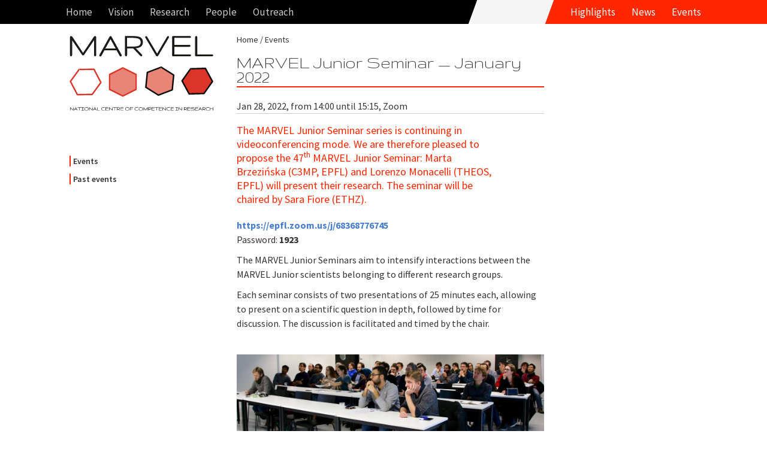

--- FILE ---
content_type: text/html; charset=UTF-8
request_url: https://www.nccr-marvel.ch/events/marvel-junior-seminar-jan2022
body_size: 6490
content:
<!DOCTYPE html><html lang="en-EN"><!--
	This website is powered by Neos, the Open Source Content Application Platform licensed under the GNU/GPL.
	Neos is based on Flow, a powerful PHP application framework licensed under the MIT license.

	More information and contribution opportunities at https://www.neos.io
-->
<head><meta charset="UTF-8" /><title>MARVEL Junior Seminar — January 2022 - Events - nccr-marvel.ch :: NCCR MARVEL</title><link rel="stylesheet" href="https://www.nccr-marvel.ch/_Resources/Static/Packages/Networkteam.Neos.Shariff/shariff/build/shariff.complete.css?bust=3c8ef5b7" /><link rel="stylesheet" href="https://fonts.googleapis.com/css?family=Source+Sans+Pro:400,600,700,400italic,700italic|Source+Serif+Pro:400,600,700" /><link rel="stylesheet" href="https:////maxcdn.bootstrapcdn.com/font-awesome/4.2.0/css/font-awesome.min.css" /><link rel="stylesheet" href="https://www.nccr-marvel.ch/_Resources/Static/Packages/Marvel.Website/Styles/Site.min.css?bust=77bc1e81" /><link rel="stylesheet" type="text/css" href="https://www.nccr-marvel.ch/_Resources/Static/Packages/Marvel.Website/Styles/Backend.css?bust=6948c570" /><meta name="robots" content="index,follow" /><link rel="canonical" href="https://www.nccr-marvel.ch/events/marvel-junior-seminar-jan2022" />
		<meta http-equiv="cleartype" content="on">
		<meta name="MobileOptimized" content="320">
		<meta name="HandheldFriendly" content="True">
		<meta name="apple-mobile-web-app-capable" content="yes">
		<meta name="viewport" content="width=device-width, initial-scale=1.0, user-scalable=no">
        <meta http-equiv="X-UA-Compatible" content="IE=edge">
	<link rel="icon" sizes="32x32" href="https://www.nccr-marvel.ch/_Resources/Static/Packages/Marvel.Website/Icon/favicon-32x32.png?bust=a9a71054" /><link rel="icon" sizes="16x16" href="https://www.nccr-marvel.ch/_Resources/Static/Packages/Marvel.Website/Icon/favicon-16x16.png?bust=66354fcf" /><link rel="apple-touch-icon" sizes="180x180" href="https://www.nccr-marvel.ch/_Resources/Static/Packages/Marvel.Website/Icon/apple-touch-icon.png?bust=b2d8df09" /><link rel="manifest" href="https://www.nccr-marvel.ch/_Resources/Static/Packages/Marvel.Website/Icon/site.webmanifest?bust=93f03a79" /><meta rel="mask-icon" href="https://www.nccr-marvel.ch/_Resources/Static/Packages/Marvel.Website/Icon/safari-pinned-tab.svg?bust=23d1a39c" name="msapplication-TileColor" content="#FFFFFF" /><meta name="theme-color" content="#FFFFFF" /></head><body class="page page-eventpage">
    

<header class="navigation" id="main-navigation">
    <nav class="navigation-wrapper" role="navigation">
        <div class="navigation-wrapper__nav">
            

<ul id="navigation-menu" class="navigation__block navigation__menu">
	
	
		<li
				 class="nav-link normal">
		
				<a href="/">Home</a>
			
		</li>
	

</ul>




<ul id="navigation-menu" class="navigation__block navigation__menu">
	
	
		<li
				 class="nav-link normal">
		
				<a href="/project" aria-haspopup="true">Vision</a>
				<ul class="navigation__block navigation__menu navigation__menu--sub">
					
	
		<li
				 class="nav-link normal">
		
				<a href="/project/about">About</a>
			
		</li>
	
		<li
				 class="nav-link normal">
		
				<a href="/miscellaneous/marvel-toolbox">Toolbox</a>
			
		</li>
	

				</ul>
			
		</li>
	
		<li
				 class="nav-link normal">
		
				<a href="/research/iii" aria-haspopup="true">Research</a>
				<ul class="navigation__block navigation__menu navigation__menu--sub">
					
	
		<li
				 class="nav-link normal">
		
				<a href="/research/iii">MARVEL Projects</a>
			
		</li>
	
		<li
				 class="nav-link normal">
		
				<a href="/publications/marvel-publications/2025">MARVEL Publications</a>
			
		</li>
	
		<li
				 class="nav-link normal">
		
				<a href="/publications/dataset-index">MARVEL Dataset Index</a>
			
		</li>
	
		<li
				 class="nav-link normal">
		
				<a href="/publications/progress-reports">MARVEL Progress Reports</a>
			
		</li>
	
		<li
				 class="nav-link normal">
		
				<a href="/publications/marvel-movies">MARVEL Movies</a>
			
		</li>
	
		<li
				 class="nav-link normal">
		
				<a href="/publications/erc-grants">ERC Grants</a>
			
		</li>
	
		<li
				 class="nav-link normal">
		
				<a href="/publications/codes">MARVEL Codes</a>
			
		</li>
	

				</ul>
			
		</li>
	
		<li
				 class="nav-link normal">
		
				<a href="/people" aria-haspopup="true">People</a>
				<ul class="navigation__block navigation__menu navigation__menu--sub">
					
	
		<li
				 class="nav-link normal">
		
				<a href="/people/governance/executive-committee">Governance</a>
			
		</li>
	
		<li
				 class="nav-link normal">
		
				<a href="/people/projects/novel-materials">Projects</a>
			
		</li>
	
		<li
				 class="nav-link normal">
		
				<a href="/people/everyone">Everyone</a>
			
		</li>
	
		<li
				 class="nav-link normal">
		
				<a href="/people/alumni">Alumni</a>
			
		</li>
	

				</ul>
			
		</li>
	
		<li
				 class="nav-link normal">
		
				<a href="/outreach/equal-opportunities" aria-haspopup="true">Outreach</a>
				<ul class="navigation__block navigation__menu navigation__menu--sub">
					
	
		<li
				 class="nav-link normal">
		
				<a href="/outreach/equal-opportunities">Equal Opportunities</a>
			
		</li>
	
		<li
				 class="nav-link normal">
		
				<a href="/outreach/education-and-training">Education and Training</a>
			
		</li>
	
		<li
				 class="nav-link normal">
		
				<a href="/outreach/knowledge-transfer">Knowledge transfer</a>
			
		</li>
	
		<li
				 class="nav-link normal">
		
				<a href="/outreach/technology-transfer">Technology transfer</a>
			
		</li>
	

				</ul>
			
		</li>
	

</ul>



            

<ul id="navigation-menu" class="navigation__block navigation__shortcuts">
	
	
		<li
				 class="nav-link normal">
		
				<a href="/highlights">Highlights</a>
			
		</li>
	
		<li
				 class="nav-link normal">
		
				<a href="/news">News</a>
			
		</li>
	
		<li
				 class="nav-link active">
		
				<a href="/events">Events</a>
			
		</li>
	

</ul>



        </div>
    </nav>
</header>

	<main id="panel">
		<div id="js-slideout-toggle" class="button-navigation"></div>
		<div class="document-container">
			<div class="document-navigation">
				<a class="logo" href="/">
					<img width="240" height="126" src="https://www.nccr-marvel.ch/_Resources/Static/Packages/Marvel.Website/Images/marvel-logo-text.svg?bust=ad32c11f" alt="NCCR MARVEL"/>
				</a>
				

<nav class="sidebar-navigation">
	<ul id="navigation-aside">
		
	
		<li class="active">
			<a href="/events">Events</a>
			
		</li>
	
		<li class="normal">
			<a href="/events/archive">Past events</a>
			
		</li>
	

	</ul>
</nav>



			</div>
			<div class="document-content">
				<nav class="breadcrumb">
					


	<ul class="breadcrumb">
	
		
				<li class="normal">
					<a href="/">Home</a>
				</li>
			
	
		
				<li class="active">
					<a href="/events">Events</a>
				</li>
			
	
		
	
	</ul>

				</nav>
				<article>
				<header><h1 class="main-header">MARVEL Junior Seminar — January 2022</h1></header>
				

<div class="event-content">
<div style="margin-bottom: 1em; border-bottom: 1px solid #CCC;">
    Jan 28, 2022,  from 14:00 until 15:15, Zoom
</div>
<div class="neos-contentcollection">
<div class="teaser">
	<div><p>The MARVEL Junior Seminar series is continuing in videoconferencing mode<span></span>. We are therefore pleased to propose the 47<sup>th</sup> MARVEL Junior Seminar: Marta Brzezińska (C3MP, EPFL) and Lorenzo Monacelli (THEOS, EPFL) will present their research. The seminar will be chaired by Sara Fiore (ETHZ).<em><span></span></em><br/></p><p><em><span></span></em></p></div>
</div>
<div class="list-text">
	<div><p></p><p></p><p></p><p></p><p><strong><a target="_blank" href="https://epfl.zoom.us/j/68368776745">https://epfl.zoom.us/j/68368776745<br/></a></strong>Password: <b>1923</b></p><p>The MARVEL Junior Seminars aim to intensify interactions between the MARVEL Junior scientists belonging to different research groups.</p></div>
</div>
<div class="list-text">
	<div><p>Each seminar consists of two presentations of 25 minutes each, allowing to present on a scientific question in depth, followed by time for discussion. The discussion is facilitated and timed by the chair.<span></span><br/></p></div>
</div>
<div class="list-text">
	
<figure>
	


		
				
	<img title="First MARVEL Junior Seminar" src="https://www.nccr-marvel.ch/_Resources/Persistent/acd58fcc1a495ed2243c0df80256cb723f951e4b/IMG_0108_edited_Junior_Seminar-600x233.jpg" width="600" height="233" alt="" />

			
	


	
</figure>
</div>
<div class="list-text">
	<div><p><strong>MARVEL Junior Seminar Organizing Committee — </strong><em>Michele Kotiuga, Sara Fiore, <i>Stefano Falletta</i>, Kristians Cernevics, Max Veit <i></i>and Patrick Mayor</em></p><p><em><br/></em></p></div>
</div>
<div class="list-text">
	<div><p><span></span></p><p></p></div>
</div>
<div class="list-text">
	<div><p><span></span></p><p><strong>Talk 1 — Non-Hermitian topology: from single-particle picture to many-body physics <br/></strong></p><p>Marta Brzezińska<sup>1</sup>, Faisal Alsallom<sup>1,2</sup>, Loic Herviou<sup>3</sup>, Oleg V. Yazyev<sup>1</sup></p><p><em><sup>1 </sup>Chair of Computational Condensed Matter Physics (C3MP), Institute of Physics, EPFL<br/><sup>2</sup> Department of Physics, Massachusetts Institute of Technology, Cambridge, Massachusetts 02139, USA<br/></em><i><sup>3</sup> Chair of Condensed Matter Theory (CTMC), Institute of Physics, EPFL</i><br/><br/>Non-Hermitian Hamiltonians provide an effective description of open, dissipative systems. In the context of band theory, non-Hermiticity gives rise to exotic phenomena such as exceptional points - stable degeneracies where eigenstates coalesce - or novel topological phases characterized by a winding of the eigenspectrum in the complex plane. Another feature intimately connected to non- Hermiticity is the skin effect, where all of the single-particle eigenstates of a system exponentially localize at one of its boundaries. The presence of the skin effect is related to the breakdown of conventional bulk-boundary correspondence, obscuring the prediction of universal boundary phenomena from the periodic bulk properties.<br/>In this talk, I will discuss the fate of skin modes in many-body systems. Due to the non- orthogonality of the single-particle eigenstates of non-Hermitian Hamiltonians, the Pauli exclusion principle no longer acts trivially and competes with the skin effect. I will show that the scaling of the imbalance — the asymmetry of the density profile — with system size is directly linked to the structure of the spectrum of the corresponding periodic system. Remarkably, a similar relation also holds for disordered or interacting systems. This leads us to conjecture a novel, fundamentally many-body, bulk-boundary principle. <br/><br/></p><p><strong>Talk 2 — Time-dependent self-consistent harmonic approximation: simulating quantum and anharmonic vibrational spectra at finite temperatures of solids and molecules</strong></p><p>Lorenzo Monacelli<sup>1,2</sup>, Francesco Mauri<sup>2</sup></p><p><sup></sup><span><em><sup>1</sup> Laboratory of Theory and Simulation of Materials (THEOS), Institute of Materials, EPFL<br/></em></span><em><sup>2</sup> Dept. of Physics, University of Rome Sapienza, Italy</em></p><p><span></span><i></i>Vibrational spectroscopy, Raman and IR, are the most common way to characterize materials and molecules, as they carry essential information on local chemical environments and collective ionic excitations. In the standard harmonic picture, the IR absorption or Raman scattering peaks are sharp and their position does not depend on temperature.<br/>However, in many natural systems, substantial deviations from the harmonic picture are observed. <br/>In this talk, I introduce the Time-Dependent Self-Consistent Harmonic Approximation, a new way to simulate the full anharmonic vibrational spectra of solids and molecules accounting for quantum nuclear fluctuations and thermal dispersion. <br/>I will show the case of solid molecular hydrogen at high pressure and ice in its VIII -&gt; X phase transition. Both systems are made by light atoms (hydrogen), whose quantum fluctuations couple with anharmonicity, reshaping the vibrational spectrum entirely beyond what is achievable with standard molecular dynamics.</p><p><br/></p><p><span></span><br/></p></div>
</div>
<div class="list-text">
	<div><p><strong>Check the list of <b>the <a target="_blank" href="http://nccr-marvel.ch/fr/outreach/education-and-training/marvel-junior-seminars">next MARVEL Junior Seminars </a><a target="_blank" href="http://nccr-marvel.ch/fr/outreach/education-and-training/marvel-junior-seminars">here</a><a target="_blank" href="http://nccr-marvel.ch/fr/outreach/education-and-training/marvel-junior-seminars">.</a></b></strong></p></div>
</div></div>
</div>
<div class="shariff" data-services="[&quot;mail&quot;,&quot;twitter&quot;,&quot;facebook&quot;,&quot;googleplus&quot;,&quot;linkedin&quot;,&quot;whatsapp&quot;]" data-theme="grey" data-orientation="horizontal" data-lang="en" data-twitter-via="nccr_marvel" data-mail-body="Check this link: https://www.nccr-marvel.ch/events/marvel-junior-seminar-jan2022" data-mail-subject="MARVEL Junior Seminar — January 2022" data-mail-url="mailto:"></div><div class="call-for-action">
    <div class="call-for-action__headline">Stay in touch with the <b>MARVEL</b> project</div>
    <p>Low-volume newsletters, targeted to the scientific and industrial communities.</p>
    <a href="/subscribe" class="call-for-action__action">Subscribe to our <b>newsletter</b></a>
</div>

				</article>
			</div>
		</div>
        

<footer class="footer">
    <div class="footer-wrapper">
        

<nav class="navigation-wrapper" role="navigation">
	<ul>
		
	
		<li class="nav-link normal">
			<a href="/project/about">About MARVEL</a>
		</li>
	
		<li class="nav-link normal">
			<a href="/contact">Contact</a>
		</li>
	
		<li class="nav-link normal">
			<a href="/outreach/impressum">Credits</a>
		</li>
	

	</ul>
</nav>


    </div>
    <div class="footer-logo">
        <a href="http://www.snf.ch/en/Pages/default.aspx" target="_blank" title="Swiss National Science Foundation"><img class="logo" width="186" height="31" src="https://www.nccr-marvel.ch/_Resources/Static/Packages/Marvel.Website/Images/snf-logo.svg?bust=814041c7" alt="Fonds National Suisse"/></a>
        <div class="caption">
            The National Centres of Competence in Research (NCCRs) are a funding scheme of the Swiss National Science Foundation
        </div>
    </div>
</footer>

	</main>
    <nav id="menu" class="menu slideout-menu"><ul class="menu-section-list">



	
		<li class="normal">
		
				<a href="https://www.nccr-marvel.ch/">Home</a>
			
		</li>
	







	
		<li class="normal">
		
				<a href="https://www.nccr-marvel.ch/project" aria-haspopup="true">Vision</a>
				<ul>
					
	
		<li class="normal">
		
				<a href="https://www.nccr-marvel.ch/project/about">About</a>
			
		</li>
	
		<li class="normal">
		
				<a href="https://www.nccr-marvel.ch/miscellaneous/marvel-toolbox">Toolbox</a>
			
		</li>
	

				</ul>
			
		</li>
	
		<li class="normal">
		
				<a href="https://www.nccr-marvel.ch/research/iii" aria-haspopup="true">Research</a>
				<ul>
					
	
		<li class="normal">
		
				<a href="https://www.nccr-marvel.ch/research/iii" aria-haspopup="true">MARVEL Projects</a>
				<ul>
					
	
		<li class="normal">
		
				<a href="https://www.nccr-marvel.ch/research/iii">MARVEL Projects</a>
			
		</li>
	
		<li class="normal">
		
				<a href="https://www.nccr-marvel.ch/publications/marvel-publications/2025">MARVEL Publications</a>
			
		</li>
	
		<li class="normal">
		
				<a href="https://www.nccr-marvel.ch/publications/dataset-index">MARVEL Dataset Index</a>
			
		</li>
	
		<li class="normal">
		
				<a href="https://www.nccr-marvel.ch/publications/progress-reports">MARVEL Progress Reports</a>
			
		</li>
	
		<li class="normal">
		
				<a href="https://www.nccr-marvel.ch/publications/marvel-movies">MARVEL Movies</a>
			
		</li>
	
		<li class="normal">
		
				<a href="https://www.nccr-marvel.ch/publications/erc-grants">ERC Grants</a>
			
		</li>
	
		<li class="normal">
		
				<a href="https://www.nccr-marvel.ch/publications/codes">MARVEL Codes</a>
			
		</li>
	

				</ul>
			
		</li>
	
		<li class="normal">
		
				<a href="https://www.nccr-marvel.ch/publications/marvel-publications/2025" aria-haspopup="true">MARVEL Publications</a>
				<ul>
					
	
		<li class="normal">
		
				<a href="https://www.nccr-marvel.ch/publications/marvel-publications/2025">2025 (partial)</a>
			
		</li>
	
		<li class="normal">
		
				<a href="https://www.nccr-marvel.ch/publications/marvel-publications/2024">2024</a>
			
		</li>
	
		<li class="normal">
		
				<a href="https://www.nccr-marvel.ch/publications/marvel-publications/2023">2023</a>
			
		</li>
	
		<li class="normal">
		
				<a href="https://www.nccr-marvel.ch/publications/marvel-publications/2022">2022</a>
			
		</li>
	
		<li class="normal">
		
				<a href="https://www.nccr-marvel.ch/publications/marvel-publications/2021">2021</a>
			
		</li>
	
		<li class="normal">
		
				<a href="https://www.nccr-marvel.ch/publications/marvel-publications/2020">2020</a>
			
		</li>
	
		<li class="normal">
		
				<a href="https://www.nccr-marvel.ch/publications/marvel-publications/2019">2019</a>
			
		</li>
	
		<li class="normal">
		
				<a href="https://www.nccr-marvel.ch/publications/marvel-publications/2018">2018</a>
			
		</li>
	
		<li class="normal">
		
				<a href="https://www.nccr-marvel.ch/publications/marvel-publications/2017">2017</a>
			
		</li>
	
		<li class="normal">
		
				<a href="https://www.nccr-marvel.ch/publications/marvel-publications/2016">2016</a>
			
		</li>
	
		<li class="normal">
		
				<a href="https://www.nccr-marvel.ch/publications/marvel-publications/2015">2015</a>
			
		</li>
	
		<li class="normal">
		
				<a href="https://www.nccr-marvel.ch/publications/marvel-publications/2014">2014</a>
			
		</li>
	

				</ul>
			
		</li>
	
		<li class="normal">
		
				<a href="https://www.nccr-marvel.ch/publications/dataset-index" aria-haspopup="true">MARVEL Dataset Index</a>
				<ul>
					
	
		<li class="normal">
		
				<a href="https://www.nccr-marvel.ch/publications/dataset-index/p1">Pillar 1</a>
			
		</li>
	
		<li class="normal">
		
				<a href="https://www.nccr-marvel.ch/publications/dataset-index/p2">Pillar 2</a>
			
		</li>
	
		<li class="normal">
		
				<a href="https://www.nccr-marvel.ch/publications/dataset-index/p3">Pillar 3</a>
			
		</li>
	
		<li class="normal">
		
				<a href="https://www.nccr-marvel.ch/publications/dataset-index/p4">Pillar 4</a>
			
		</li>
	
		<li class="normal">
		
				<a href="https://www.nccr-marvel.ch/publications/dataset-index/asm">ASM</a>
			
		</li>
	
		<li class="normal">
		
				<a href="https://www.nccr-marvel.ch/publications/dataset-index/qs">QS</a>
			
		</li>
	
		<li class="normal">
		
				<a href="https://www.nccr-marvel.ch/publications/dataset-index/dd1">DD1</a>
			
		</li>
	
		<li class="normal">
		
				<a href="https://www.nccr-marvel.ch/publications/dataset-index/dd2">DD2</a>
			
		</li>
	
		<li class="normal">
		
				<a href="https://www.nccr-marvel.ch/publications/dataset-index/dd3">DD3</a>
			
		</li>
	
		<li class="normal">
		
				<a href="https://www.nccr-marvel.ch/publications/dataset-index/dd4">DD4</a>
			
		</li>
	
		<li class="normal">
		
				<a href="https://www.nccr-marvel.ch/publications/dataset-index/dd5">DD5</a>
			
		</li>
	
		<li class="normal">
		
				<a href="https://www.nccr-marvel.ch/publications/dataset-index/dd6">DD6</a>
			
		</li>
	
		<li class="normal">
		
				<a href="https://www.nccr-marvel.ch/publications/dataset-index/inc1">Inc1</a>
			
		</li>
	
		<li class="normal">
		
				<a href="https://www.nccr-marvel.ch/publications/dataset-index/inc2">Inc2</a>
			
		</li>
	
		<li class="normal">
		
				<a href="https://www.nccr-marvel.ch/publications/dataset-index/osp">OSP</a>
			
		</li>
	
		<li class="normal">
		
				<a href="https://www.nccr-marvel.ch/publications/dataset-index/hpc">HPC</a>
			
		</li>
	

				</ul>
			
		</li>
	
		<li class="normal">
		
				<a href="https://www.nccr-marvel.ch/publications/progress-reports">MARVEL Progress Reports</a>
			
		</li>
	
		<li class="normal">
		
				<a href="https://www.nccr-marvel.ch/publications/marvel-movies">MARVEL Movies</a>
			
		</li>
	
		<li class="normal">
		
				<a href="https://www.nccr-marvel.ch/publications/erc-grants">ERC Grants</a>
			
		</li>
	
		<li class="normal">
		
				<a href="https://www.nccr-marvel.ch/publications/codes">MARVEL Codes</a>
			
		</li>
	

				</ul>
			
		</li>
	
		<li class="normal">
		
				<a href="https://www.nccr-marvel.ch/people" aria-haspopup="true">People</a>
				<ul>
					
	
		<li class="normal">
		
				<a href="https://www.nccr-marvel.ch/people/governance/executive-committee" aria-haspopup="true">Governance</a>
				<ul>
					
	
		<li class="normal">
		
				<a href="https://www.nccr-marvel.ch/people/governance/executive-committee">Executive Committee</a>
			
		</li>
	
		<li class="normal">
		
				<a href="https://www.nccr-marvel.ch/people/governance/management-team">Management Team</a>
			
		</li>
	
		<li class="normal">
		
				<a href="https://www.nccr-marvel.ch/people/governance/data-team">Data Team</a>
			
		</li>
	
		<li class="normal">
		
				<a href="https://www.nccr-marvel.ch/people/governance/scientific-advisory-board">Scientific Advisory Board</a>
			
		</li>
	
		<li class="normal">
		
				<a href="https://www.nccr-marvel.ch/people/governance/industrial-advisory-board">Industrial Advisory Board</a>
			
		</li>
	

				</ul>
			
		</li>
	
		<li class="normal">
		
				<a href="https://www.nccr-marvel.ch/people/projects/novel-materials" aria-haspopup="true">Projects</a>
				<ul>
					
	
		<li class="normal">
		
				<a href="https://www.nccr-marvel.ch/people/projects/novel-materials">Novel Materials</a>
			
		</li>
	
		<li class="normal">
		
				<a href="https://www.nccr-marvel.ch/people/projects/machine-learning">Machine Learning</a>
			
		</li>
	
		<li class="normal">
		
				<a href="https://www.nccr-marvel.ch/people/projects/open-digital-infrastructure">Open Digital Infrastructure</a>
			
		</li>
	
		<li class="normal">
		
				<a href="https://www.nccr-marvel.ch/people/projects/swiss-scientific-landscape">Swiss Scientific Landscape</a>
			
		</li>
	
		<li class="normal">
		
				<a href="https://www.nccr-marvel.ch/people/projects/advanced-simulation-methods">Advanced Simulation Methods</a>
			
		</li>
	
		<li class="normal">
		
				<a href="https://www.nccr-marvel.ch/people/projects/leveraging-quantum-computers">Quantum Simulations</a>
			
		</li>
	
		<li class="normal">
		
				<a href="https://www.nccr-marvel.ch/people/projects/agility-plus">Agility Plus</a>
			
		</li>
	

				</ul>
			
		</li>
	
		<li class="normal">
		
				<a href="https://www.nccr-marvel.ch/people/everyone">Everyone</a>
			
		</li>
	
		<li class="normal">
		
				<a href="https://www.nccr-marvel.ch/people/alumni">Alumni</a>
			
		</li>
	

				</ul>
			
		</li>
	
		<li class="normal">
		
				<a href="https://www.nccr-marvel.ch/outreach/equal-opportunities" aria-haspopup="true">Outreach</a>
				<ul>
					
	
		<li class="normal">
		
				<a href="https://www.nccr-marvel.ch/outreach/equal-opportunities" aria-haspopup="true">Equal Opportunities</a>
				<ul>
					
	
		<li class="normal">
		
				<a href="https://www.nccr-marvel.ch/outreach/equal-opportunities/women-of-marvel">Women of MARVEL</a>
			
		</li>
	
		<li class="normal">
		
				<a href="https://www.nccr-marvel.ch/outreach/equal-opportunities/women-as-role-models">Women as role models</a>
			
		</li>
	
		<li class="normal">
		
				<a href="https://www.nccr-marvel.ch/outreach/equal-opportunities/inspire-potentials">INSPIRE Potentials – MARVEL Master's Fellowships</a>
			
		</li>
	
		<li class="normal">
		
				<a href="https://www.nccr-marvel.ch/outreach/equal-opportunities/inspire-phd">INSPIRE visiting PhD fellowships</a>
			
		</li>
	
		<li class="normal">
		
				<a href="https://www.nccr-marvel.ch/outreach/equal-opportunities/training-coaching-mentoring">Training, coaching and mentoring</a>
			
		</li>
	
		<li class="normal">
		
				<a href="https://www.nccr-marvel.ch/outreach/equal-opportunities/work-life-balance">Work-life balance</a>
			
		</li>
	
		<li class="normal">
		
				<a href="https://www.nccr-marvel.ch/outreach/equal-opportunities/Measures-and-Actions-for-Young-Girls">Actions towards girls and young women</a>
			
		</li>
	
		<li class="normal">
		
				<a href="https://www.nccr-marvel.ch/outreach/equal-opportunities/team">Equal opportunities team</a>
			
		</li>
	
		<li class="normal">
		
				<a href="https://www.nccr-marvel.ch/outreach/equal-opportunities/reasons-of-the-underrepresentation-of-women">Why an underrepresentation of women?</a>
			
		</li>
	

				</ul>
			
		</li>
	
		<li class="normal">
		
				<a href="https://www.nccr-marvel.ch/outreach/education-and-training" aria-haspopup="true">Education and Training</a>
				<ul>
					
	
		<li class="normal">
		
				<a href="https://www.nccr-marvel.ch/outreach/education-and-training/marvel-distinguished-lectures">MARVEL Distinguished Lectures</a>
			
		</li>
	
		<li class="normal">
		
				<a href="https://www.nccr-marvel.ch/outreach/education-and-training/marvel-junior-seminars">MARVEL Junior Seminars</a>
			
		</li>
	
		<li class="normal">
		
				<a href="https://www.nccr-marvel.ch/outreach/education-and-training/marvel-junior-retreats">MARVEL Junior Retreats</a>
			
		</li>
	
		<li class="normal">
		
				<a href="https://www.nccr-marvel.ch/outreach/education-and-training/For-m">For PhD students and postdocs</a>
			
		</li>
	
		<li class="normal">
		
				<a href="https://www.nccr-marvel.ch/outreach/education-and-training/Courses-Master-level">Courses at the Master level</a>
			
		</li>
	
		<li class="normal">
		
				<a href="https://www.nccr-marvel.ch/outreach/education-and-training/unnamed">For the younger generation</a>
			
		</li>
	
		<li class="normal">
		
				<a href="https://www.nccr-marvel.ch/outreach/education-and-training/For-Emerging-Countries">For emerging countries</a>
			
		</li>
	

				</ul>
			
		</li>
	
		<li class="normal">
		
				<a href="https://www.nccr-marvel.ch/outreach/knowledge-transfer" aria-haspopup="true">Knowledge transfer</a>
				<ul>
					
	
		<li class="normal">
		
				<a href="https://www.nccr-marvel.ch/outreach/knowledge-transfer/activities-organized-sponsored-by-marvel">Activities organized/sponsored by MARVEL</a>
			
		</li>
	

				</ul>
			
		</li>
	
		<li class="normal">
		
				<a href="https://www.nccr-marvel.ch/outreach/technology-transfer" aria-haspopup="true">Technology transfer</a>
				<ul>
					
	
		<li class="normal">
		
				<a href="https://www.nccr-marvel.ch/outreach/technology-transfer/MARVEL-to-industry">From MARVEL to industry</a>
			
		</li>
	
		<li class="normal">
		
				<a href="https://www.nccr-marvel.ch/outreach/technology-transfer/events">Events for companies</a>
			
		</li>
	
		<li class="normal">
		
				<a href="https://www.nccr-marvel.ch/outreach/technology-transfer/research">Translational research</a>
			
		</li>
	

				</ul>
			
		</li>
	

				</ul>
			
		</li>
	







	
		<li class="normal menu-section-spacer-before">
		
				<a href="https://www.nccr-marvel.ch/highlights">Highlights</a>
			
		</li>
	







	
		<li class="normal">
		
				<a href="https://www.nccr-marvel.ch/news" aria-haspopup="true">News</a>
				<ul>
					
	
		<li class="normal">
		
				<a href="https://www.nccr-marvel.ch/news/communication">Communication</a>
			
		</li>
	
		<li class="normal">
		
				<a href="https://www.nccr-marvel.ch/news/awards">Prizes and awards</a>
			
		</li>
	
		<li class="normal">
		
				<a href="https://www.nccr-marvel.ch/news/announcements">Job announcements</a>
			
		</li>
	

				</ul>
			
		</li>
	







	
		<li class="active">
		
				<a href="https://www.nccr-marvel.ch/events" aria-haspopup="true">Events</a>
				<ul>
					
	
		<li class="normal">
		
				<a href="https://www.nccr-marvel.ch/events/archive">Past events</a>
			
		</li>
	

				</ul>
			
		</li>
	



</ul></nav>
<script src="https://www.nccr-marvel.ch/_Resources/Static/Packages/Networkteam.Neos.Shariff/shariff/build/shariff.complete.js?bust=f5d02cda"></script>
	<script src="https://www.nccr-marvel.ch/_Resources/Static/Packages/Marvel.Website/Scripts/Build/All.min.js?bust=42144e5b"></script>

    <script async src="https://www.googletagmanager.com/gtag/js?id=G-97RW7ZPLN4"></script>
    <script>
        window.dataLayer = window.dataLayer || [];
        function gtag(){dataLayer.push(arguments);}
        gtag('js', new Date());
        gtag('config', 'G-97RW7ZPLN4');
    </script>

<script data-neos-node="/sites/marvel-website/events/node-29yhuuf6s0l1f@live;language=en_EN" src="https://www.nccr-marvel.ch/_Resources/Static/Packages/TYPO3.Neos/JavaScript/LastVisitedNode.js?bust=db30a4ba" async></script></body></html>

--- FILE ---
content_type: text/css
request_url: https://www.nccr-marvel.ch/_Resources/Static/Packages/Marvel.Website/Styles/Backend.css?bust=6948c570
body_size: 481
content:
.icon-theme-blue {
    color: #3498db !important;
}
.icon-theme-blue-light {
    color: #6bcaff !important;
}
.icon-theme-orange {
    color: #e74c3c !important;
}
.icon-theme-orange-light {
    color: #fbba92 !important;
}
.icon-theme-yellow {
    color: #f1c40f !important;
}
.icon-theme-yellow-light {
    color: #FFE88B !important;
}
.icon-theme-yellow-lighter {
    color: #ffffe3 !important;
}

body.neos-navigate-panel-open {
    width: calc(100% - 321px);
}
